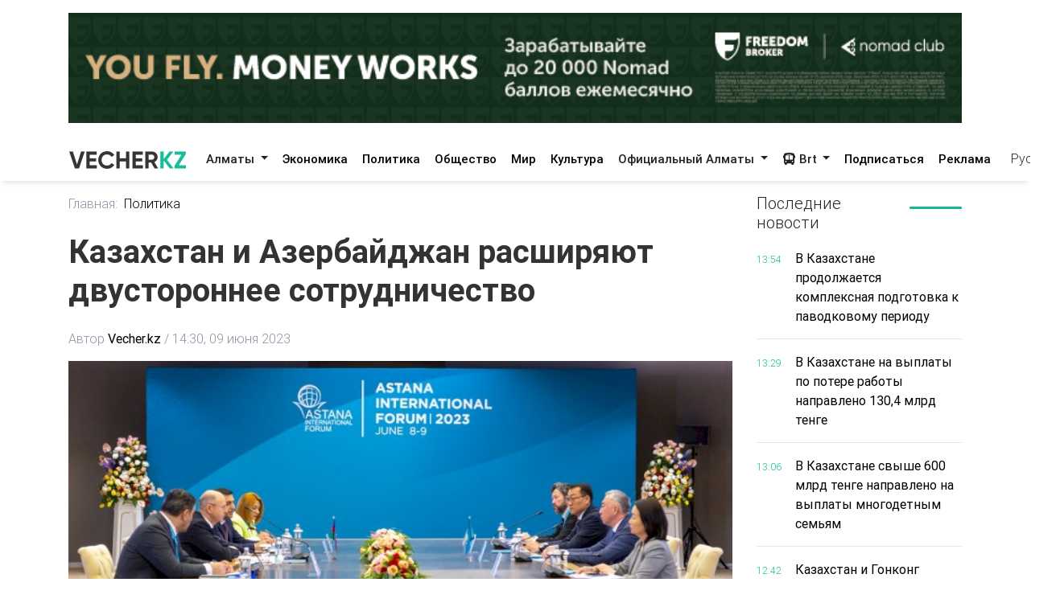

--- FILE ---
content_type: text/html; charset=utf-8
request_url: https://vecher.kz/ru/article/kazahstan-i-azerbaidjan-rasshiriaiut-dvustoronnee-sotrudnichestvo.html
body_size: 66895
content:

<!DOCTYPE html>
<html lang="ru" dir="ltr">
<head>
    <meta charset="utf-8">
    <meta http-equiv="X-UA-Compatible" content="IE=edge">
    <meta name="viewport" content="width=device-width,initial-scale=1">
    <meta name="robots" content="index,follow">
    
    <title>Казахстан и Азербайджан расширяют двустороннее сотрудничество</title>
    <meta name="description" content="На двусторонней встрече в Астане заместитель Премьер-министра – министр торговли и интеграции Серик Жумангарин и министр энергетики Азербайджана Парвиз Шахбазов обсудили вопросы расширения...">
    <meta name="keywords"    content="">
    
    <link rel="canonical" href="https://vecher.kz/ru/article/kazahstan-i-azerbaidjan-rasshiriaiut-dvustoronnee-sotrudnichestvo.html" />
    <link rel="alternate" hreflang="x-default" href="https://vecher.kz/ru/article/kazahstan-i-azerbaidjan-rasshiriaiut-dvustoronnee-sotrudnichestvo.html" />


    <link rel="stylesheet" href="/themes/vecher/css/bootstrap.css">
    <link rel="stylesheet" href="/themes/vecher/css/all.css">
    <link rel="stylesheet" href="/themes/vecher/css/mdb.css">
    <link rel="stylesheet" href="/themes/vecher/css/simplePagination.css">
    <link rel="stylesheet" href="/themes/vecher/css/swiper-bundle.min.css">
    <link rel="stylesheet" href="/themes/vecher/css/style.css?v=o6OANkJdp7AKG7TBD00CLSIvAulaDcFnIn1BInP2IXs">
    <link rel="stylesheet" href="/themes/vecher/css/main.css?v=QVFlIIO8e1fyVgMsM-oBlizYeCP01VIWOqWJyMZ2jNI">
    
    
    <link rel="canonical" href="/ru/article/kazahstan-i-azerbaidjan-rasshiriaiut-dvustoronnee-sotrudnichestvo.html" />
    <script type="application/ld+json">
        {
  "@context": "https://schema.org",
  "@type": "NewsArticle",
  "mainEntityOfPage": {
    "@type": "WebPage",
    "@id": "/ru/article/kazahstan-i-azerbaidjan-rasshiriaiut-dvustoronnee-sotrudnichestvo.html"
  },
  "headline": "Казахстан и Азербайджан расширяют двустороннее сотрудничество",
  "description": "На двусторонней встрече в Астане заместитель Премьер-министра – министр торговли и интеграции Серик Жумангарин и министр энергетики Азербайджана Парвиз Шахбазов обсудили вопросы расширения...",
  "image": [
    "/uploads/images/2023/06/image_750x_648333dcc11c2.jpg"
  ],
  "datePublished": "2023-06-09T14:30:18Z",
  "dateModified": "2024-04-29T11:52:08Z",
  "author": {
    "@type": "Person",
    "name": "Vecher.kz"
  },
  "publisher": {
    "@type": "Organization",
    "name": "Vecher",
    "logo": {
      "@type": "ImageObject",
      "url": "/uploads/images/logo-darkLogo.png"
    }
  },
  "articleSection": "Политика",
  "keywords": "",
  "inLanguage": "kk",
  "isAccessibleForFree": true
}
    </script>

</head>

<body>
<div>
    <div class="container my-3">
        <a href="https://fbroker.kz/ru?utm_source=vecher.kz&amp;utm_medium=banner&amp;utm_campaign=PR_2025" target="_blank" class="d-block my-3 advertise-link"
           data-language="ru" data-id="15">
            <img src="/uploads/images/20251230214312000.png" alt="Freedom" class="w-100">
        </a>
</div>
<header class="container-fulid vecher-fulid position-sticky nav-top">
    <nav class="navbar navbar-expand-lg navbar-light bg-light vecher-nav container nav-holder">
        <a class="navbar-brand vecher-icon d-md-none d-lg-block" href="/ru">
            <img src="/uploads/images/logo-darkLogo.png?t=93164" alt="Vecher.kz - Вечерний Алматы">
        </a>

        <div class="d-flex align-items-center">
            <div class="nav-item dropdown site-lang d-md-none">
                <a class="nav-link dropdown-toggle text-dark" href="javascript:void(0)" role="button" data-toggle="dropdown" aria-haspopup="true" aria-expanded="true">
                    Рус
                </a>
                <div class="dropdown-menu">
                    <a class="dropdown-item active" href="javascript:void(0);">
                        <span rel="qar-static-text">Русский</span>
                    </a>
                    <a class="dropdown-item" href="https://aqshamnews.kz" target="_blank">
                        <span rel="qar-static-text">Қазақша</span>
                    </a>
                </div>
            </div>

            <a class="d-block d-md-none text-dark ml-4" href="/ru/Modal/Menu" id="vecher-modal-btn" rel="custom-modal">
                <i class="fa-solid fa-bars"></i>
            </a>
        </div>

        <div class="collapse navbar-collapse d-md-block" id="navbarSupportedContent">

            <ul class="navbar-nav mx-auto nav-underline nav-tabs m-0">
                    <li class="nav-item dropdown">
                            <a class="nav-link dropdown-toggle header-text-font text-dark" type="button" data-toggle="dropdown"
                               aria-haspopup="true" aria-expanded="false">
                                Алматы
                            </a>
                            <div class="dropdown-menu">
                                <a class="dropdown-item " href="/ru/category/almaty.html">
                                    Все
                                </a>

                                    <a class="dropdown-item " href="/ru/category/vakansii.html">
                                        Вакансии
                                    </a>
                                    <a class="dropdown-item " href="/ru/category/proisshestviia.html">
                                        Происшествия
                                    </a>
                                    <a class="dropdown-item " href="/ru/category/politika.html">
                                        Политика
                                    </a>
                                    <a class="dropdown-item " href="/ru/category/obshestvo.html">
                                        Общество
                                    </a>
                                    <a class="dropdown-item " href="/ru/category/mir.html">
                                        Мир
                                    </a>
                                    <a class="dropdown-item " href="/ru/category/nauka.html">
                                        Наука
                                    </a>
                                    <a class="dropdown-item " href="/ru/category/sport.html">
                                        Спорт
                                    </a>
                                    <a class="dropdown-item " href="/ru/category/medisina.html">
                                        Медицина
                                    </a>
                                    <a class="dropdown-item " href="/ru/category/jizn.html">
                                        Жизнь
                                    </a>
                                    <a class="dropdown-item " href="/ru/category/sovety.html">
                                        Советы
                                    </a>
                            </div>
                    </li>
                    <li class="nav-item dropdown">
                            <a href="/ru/category/ekonomika.html" class="nav-link header-text-font ">
                                Экономика
                            </a>
                    </li>
                    <li class="nav-item dropdown">
                            <a href="/ru/category/politika.html" class="nav-link header-text-font ">
                                Политика
                            </a>
                    </li>
                    <li class="nav-item dropdown">
                            <a href="/ru/category/obshestvo.html" class="nav-link header-text-font ">
                                Общество
                            </a>
                    </li>
                    <li class="nav-item dropdown">
                            <a href="/ru/category/mir.html" class="nav-link header-text-font ">
                                Мир
                            </a>
                    </li>
                    <li class="nav-item dropdown">
                            <a href="/ru/category/kultura.html" class="nav-link header-text-font ">
                                Культура
                            </a>
                    </li>
                    <li class="nav-item dropdown">
                            <a class="nav-link dropdown-toggle header-text-font text-dark" type="button" data-toggle="dropdown"
                               aria-haspopup="true" aria-expanded="false">
                                Официальный Алматы
                            </a>
                            <div class="dropdown-menu">
                                <a class="dropdown-item " href="/ru/category/ofisialnyi-almaty.html">
                                    Все
                                </a>

                                    <a class="dropdown-item " href="/ru/category/soobshenie.html">
                                        Сообщение
                                    </a>
                                    <a class="dropdown-item " href="/ru/category/resheniia.html">
                                        Решения
                                    </a>
                                    <a class="dropdown-item " href="/ru/category/prava-i-obiazannosti.html">
                                        Права и обязанности
                                    </a>
                                    <a class="dropdown-item " href="/ru/category/vlast.html">
                                        Власть
                                    </a>
                                    <a class="dropdown-item " href="/ru/category/eto-nujno-znat.html">
                                        Это нужно знать
                                    </a>
                            </div>
                    </li>
                <li class="nav-item dropdown">
                    <a class="nav-link dropdown-toggle header-text-font text-dark" type="button" data-toggle="dropdown"
                       aria-haspopup="true" aria-expanded="false">
                        <i class="fa-solid fa-bus"></i>
                        Brt
                    </a>
                    <div class="dropdown-menu">
                        <a class="dropdown-item " href="/ru/brt?t=1">Райымбек</a>
                        <a class="dropdown-item " href="/ru/brt?t=2">Желтоқсан</a>
                    </div>
                </li>
            </ul>

            <div class="vecher-hr-2 d-md-none d-lg-block vecher-nav-plnchet"></div>

            <ul class="navbar-nav nav-underline nav-tabs column-gap-0">
                <li class="nav-item dropdown">
                    <a href="/ru/ac/subscription.html" class="nav-link header-text-font ">
                        Подписаться
                    </a>
                </li>
                <li class="nav-item dropdown">
                    <a href="/ru/ac/advertiseconnect.html" class="nav-link header-text-font ">
                        Реклама
                    </a>
                </li>
            </ul>

            <div class="vecher-hr-2 d-md-none d-lg-block vecher-nav-plnchet"></div>




            <div class="nav-item dropdown site-lang d-none d-md-block">
                <a class="nav-link dropdown-toggle text-dark" href="javascript:void(0)" role="button" data-toggle="dropdown" aria-haspopup="true" aria-expanded="true">
                    Рус
                </a>
                <div class="dropdown-menu">
                    <a class="dropdown-item active" href="javascript:void(0);">
                        <span rel="qar-static-text">Русский</span>
                    </a>
                    <a class="dropdown-item" href="https://aqshamnews.kz" target="_blank">
                        <span rel="qar-static-text">Қазақша</span>
                    </a>
                </div>
            </div>
        </div>
    </nav>
</header>


    


<main class="vecher-kz">
    <div class="container mt-3">
        <div class="row fulltext">
            <div class="col-12 col-lg-9">
                <ul class="fulltext-nav-tab pl-0">
                    <li class="tab-hr">
                        <a href="/ru" class=" d-block pr-2">Главная:</a>
                    </li>

                    <li>
                        <a href="/ru/category/politika.html" class="d-block active">Политика</a>
                    </li>
                </ul>
                <h1 class="fulltext-h1 my-lg-4 vercher-max-title">
                    Казахстан и Азербайджан расширяют двустороннее сотрудничество
                </h1>
                <!-- nav li -->
                <ul class="fulltext-nav-tab fulltext-nav-bread pl-0 d-flex flex-wrap">
                    <li class="tab-hr">
                        <span class="d-flex">
                            Автор
                            <a href="/ru/author/Vecher.kz.html"
                               class=" d-block fulltext-nav-bread-a pl-1">
                                Vecher.kz
                            </a>
                            <span class="px-1">/</span>
                        </span>
                    </li>
                    <li class="">
                        <span class="d-block fulltext-nav-bread-a">
                            14:30, 09 июня 2023
                        </span>
                    </li>

                </ul>

                <img src="/uploads/images/2023/06/image_750x_648333dcc11c2.jpg" class="fulltext-img" alt="Казахстан и Азербайджан расширяют двустороннее сотрудничество">

                    <span class="img-copyright">Источник фото: Primeminister.kz</span>

                <div class="article-content">
                    <div class="news__content xl-mt-20 xl-mb-20">
                        <p><strong>На двусторонней встрече в Астане заместитель Премьер-министра &ndash; министр торговли и интеграции Серик Жумангарин и министр энергетики Азербайджана Парвиз Шахбазов обсудили вопросы расширения взаимного экспортно-импортного сотрудничества, сообщает Vecher.kz</strong>.</p><br/><p>По данным <a href="https://primeminister.kz/ru/news/ministry-kazakhstana-i-azerbaydzhana-proveli-peregovory-na-polyakh-mezhdunarodnogo-foruma-astana-24401" target="_blank" rel="noopener">пресс-службы</a> правительства, по оценкам участников переговоров, между Казахстаном и Азербайджаном отмечаются высокие темпы роста товарооборота. По итогам 2022 года объем взаимной торговли между странами вырос на 39% и достиг $461,9 млн. Положительная динамика сохраняется и в этом году. За четыре месяца 2023 года товарооборот увеличился на 37,4% и составил $183,8 млн.</p><br/><p><a href="https://vecher.kz/uploads/images/2023/06/image_750x_64833402a862f.jpg" target="_blank" rel="noopener"><img src="https://vecher.kz/uploads/images/2023/06/image_750x_64833402a862f.jpg" width="100%" /></a></p><br/><p>По информации Серика Жумангарина, сегодня Казахстан продолжает работу по продвижению на рынок Азербайджана 110 видов обработанных товаров на сумму свыше $304 млн. Выходу казахстанских производителей за рубеж помогают торгово-экономические миссии под эгидой Министерства торговли и интеграции РК и АО &laquo;QazTrade&raquo;. Так, в результате деловой поездки в апреле этого года в Баку были заключены экспортные контракты на общую сумму $55 млн. В продолжение достигнутых договоренностей стороны обсуждают поставку семи казахстанских локомотивов в Азербайджан с применением финансово-страховых инструментов АО &laquo;ЭСК &laquo;KazakhExport&raquo;.</p><br/><blockquote><br/><p>&laquo;Мы возместим транспортные расходы на доставку казахстанского груза до Азербайджана. Готовы со своей стороны в рамках продвижения экспорта помочь казахстанскому производителю, импортерам заключить эту сделку на взаимовыгодных условиях&raquo;, &ndash; сообщил Жумангарин.</p><br/></blockquote><br/><p>В свою очередь Казахстан заинтересован в поставках плодоовощной продукции из Азербайджана в западные регионы нашей страны. Для этого азербайджанский бизнес может использовать мощности Центра производства и логистики &laquo;Азерсун&raquo; на территории Специальной экономической зоны &laquo;Морпорт Актау&raquo;.</p><br/><p>В ходе переговоров стороны также затронули вопросы увеличения экспорта казахстанской нефти по трубопроводу Баку &ndash; Тбилиси &ndash; Джейхан и установления стабильных сквозных тарифов для грузоперевозчиков по Транскаспийскому коридору.</p><br/><p><a href="https://vecher.kz/uploads/images/2023/06/image_750x_6483343c995f8.jpg" target="_blank" rel="noopener"><img src="https://vecher.kz/uploads/images/2023/06/image_750x_6483343c995f8.jpg" width="100%" /></a></p><br/><p>Как отметил министр энергетики Азербайджана Парвиз Шахбазов, Казахстан и Азербайджан успешно сотрудничают и реализуют обоюдные договоренности в области энергетики.</p><br/><blockquote><br/><p>&laquo;Ежемесячно из Казахстана в Азербайджан поступает порядка 12-14 танкеров с сырой нефтью. До конца года мы ожидаем выполнение договоренностей по поставке сырой нефти на уровне 1 млн 150 тыс. тонн. В этой отрасли есть огромный потенциал, который необходимо использовать&raquo;, &ndash; заключил Парвиз Шахбазов.</p><br/></blockquote><br/><p><a href="https://t.me/vecher_kz" target="_blank" rel="noopener"><strong>Хочешь получать главные новости на свой телефон? Подпишись на наш Telegram-канал!</strong></a></p>
                    </div>
                </div>

                <div class="row share">
                    <div class="col-12">
                        <div class="social-icons d-flex">
                            <a href="whatsapp://send?text=Казахстан и Азербайджан расширяют двустороннее сотрудничество https://vecher.kzru/article/kazahstan-i-azerbaidjan-rasshiriaiut-dvustoronnee-sotrudnichestvo.html" target="_blank"
                               class="btn-floating waves-effect waves-light mx-0">
                                <i class="fa-brands fa-whatsapp"></i>
                            </a>
                            <a href="https://facebook.com/share.php?u=https://vecher.kzru/article/kazahstan-i-azerbaidjan-rasshiriaiut-dvustoronnee-sotrudnichestvo.html" target="_blank"
                               class="btn-floating waves-effect waves-light mx-0">
                                <i class="fa-brands fa-facebook-f"></i>
                            </a>
                            <a href="https://twitter.com/intent/tweet?text=Казахстан и Азербайджан расширяют двустороннее сотрудничество&url=https://vecher.kzru/article/kazahstan-i-azerbaidjan-rasshiriaiut-dvustoronnee-sotrudnichestvo.html" target="_blank"
                               class="btn-floating waves-effect waves-light mx-0">
                                <i class="fa-brands fa-twitter"></i>
                            </a>
                            <a href="https://vk.com/share.php?url=https://vecher.kzru/article/kazahstan-i-azerbaidjan-rasshiriaiut-dvustoronnee-sotrudnichestvo.html&title=Казахстан и Азербайджан расширяют двустороннее сотрудничество" target="_blank"
                               class="btn-floating waves-effect waves-light mx-0">
                                <i class="fa-brands fa-vk"></i>
                            </a>
                            <a href="https://telegram.me/share/url?url=https://vecher.kzru/article/kazahstan-i-azerbaidjan-rasshiriaiut-dvustoronnee-sotrudnichestvo.html&text=Казахстан и Азербайджан расширяют двустороннее сотрудничество" target="_blank"
                               class="btn-floating waves-effect waves-light mx-0">
                                <i class="fa-brands fa-telegram"></i>
                            </a>
                        </div>
                    </div>
                </div>

                <div class="tag d-flex flex-wrap mt-3">
                </div>

                <div class="rating-part">
                    <h5 class="reaction-title">Ваша реакция?</h5>
                    <div class="reaction mt-2" data-id="40681" data-rating="satisfied">
                        <div class="reaction-icon">
                            <i class="fa-light fa-heart"></i>
                        </div>
                        <div class="reaction-name">Нравится</div>
                        <div class="reaction-count">0</div>
                    </div>

                    <div class="reaction mt-2" data-id="40681" data-rating="dissatisfied">
                        <div class="reaction-icon">
                            <i class="fa-light fa-face-frown"></i>
                        </div>
                        <div class="reaction-name">Не нравится</div>
                        <div class="reaction-count">0</div>
                    </div>

                    <div class="reaction mt-2" data-id="40681" data-rating="funny">
                        <div class="reaction-icon">
                            <i class="fa-light fa-face-laugh-squint"></i>
                        </div>
                        <div class="reaction-name">Смешно</div>
                        <div class="reaction-count">0</div>
                    </div>

                    <div class="reaction mt-2" data-id="40681" data-rating="outrageous">
                        <div class="reaction-icon">
                            <i class="fa-light fa-face-angry"></i>
                        </div>
                        <div class="reaction-name">Возмутительно</div>
                        <div class="reaction-count">0</div>
                    </div>

                    <div class="article-reaction-span d-none">
                        <span>Спасибо за Ваше мнение</span>
                    </div>
                </div>

                <div class="next-article my-lg-3 my-2">
                        <a href="/ru/article/voennoslujashie-ministerstva-oborony-zadeistvovany-v-tushenii-pojara-v-abaiskoi-oblasti.html" class="next-article-a ">
                            <i class="fa-solid fa-right fa-rotate-180 fa-xl px-1"></i> Предыдущая статья
                        </a>

                        <a href="/ru/article/v-almaty-proshla-vstrecha-ministrov-stran-uchastnis-tiurksoi.html" class="next-article-a ">
                            Следующая статья <i class="fa-solid fa-right fa-xl px-1"></i>
                        </a>
                </div>

                <div class="point-img">
                </div>


                <div class="row">
                    <div class="partner-news p-3">
                        <div data-smi-widget-id="99"></div>
                        <script>function smi24Loaded() { Smi24.init('[data-smi-widget-id="99"]') }</script>
                        <script src="https://smi24.kz/js/widget.js?id=fdb0e400d140823a31fb" async
                                onload="smi24Loaded()"></script>
                        <script></script>
                    </div>
                </div>
            </div>
            <div class="col-12 col-lg-3 fulltext-left-card ">
                <div class="last-news position-sticky right-bar ">
                    
<div class="row mb-1 mb-lg-3 mb-md-2">
    <div class="col-6 col-md-4 col-lg-8">
        <h5 class="lastest-news-title mb-0">
            Последние новости
        </h5>
    </div>
    <div class="col-6 col-md-8 col-lg-4">
        <hr class="vecher-welcome-hr">
    </div>

</div>
<div class="row vecher-news vecher-news-scrol">
            <div class="col-2">
                <span class="vecher-news-time">13:54</span>
            </div>
            <div class="col-10">
                <a href="/ru/article/v-kazahstane-prodoljaetsia-kompleksnaia-podgotovka-k-pavodkovomu-periodu.html"
                   class="vecher-news-text vecher-max-title vecher-a-hover">
                    В Казахстане продолжается комплексная подготовка к паводковому периоду
                </a>
            </div>
            <div class="col-12">
                <hr class="vecher-news-hr">
            </div>
            <div class="col-2">
                <span class="vecher-news-time">13:29</span>
            </div>
            <div class="col-10">
                <a href="/ru/article/v-kazahstane-na-vyplaty-po-potere-raboty-napravleno-1304-mlrd-tenge.html"
                   class="vecher-news-text vecher-max-title vecher-a-hover">
                    В Казахстане на выплаты по потере работы направлено 130,4 млрд тенге
                </a>
            </div>
            <div class="col-12">
                <hr class="vecher-news-hr">
            </div>
            <div class="col-2">
                <span class="vecher-news-time">13:06</span>
            </div>
            <div class="col-10">
                <a href="/ru/article/v-kazahstane-svyshe-600-mlrd-tenge-napravleno-na-vyplaty-mnogodetnym-semiam.html"
                   class="vecher-news-text vecher-max-title vecher-a-hover">
                    В Казахстане свыше 600 млрд тенге направлено на выплаты многодетным семьям
                </a>
            </div>
            <div class="col-12">
                <hr class="vecher-news-hr">
            </div>
            <div class="col-2">
                <span class="vecher-news-time">12:42</span>
            </div>
            <div class="col-10">
                <a href="/ru/article/kazahstan-i-gonkong-ukrepliaiut-sotrudnichestvo-v-ramkah-inisiativy-odin-poias-odin-put.html"
                   class="vecher-news-text vecher-max-title vecher-a-hover">
                    Казахстан и Гонконг укрепляют сотрудничество в рамках инициативы «Один пояс, один путь»
                </a>
            </div>
            <div class="col-12">
                <hr class="vecher-news-hr">
            </div>
            <div class="col-2">
                <span class="vecher-news-time">12:17</span>
            </div>
            <div class="col-10">
                <a href="/ru/article/stadion-shahter-v-karagande-gotoviat-k-trebovaniiam-uefa.html"
                   class="vecher-news-text vecher-max-title vecher-a-hover">
                    Стадион «Шахтер» в Караганде готовят к требованиям UEFA
                </a>
            </div>
            <div class="col-12">
                <hr class="vecher-news-hr">
            </div>
            <div class="col-2">
                <span class="vecher-news-time">11:53</span>
            </div>
            <div class="col-10">
                <a href="/ru/article/v-kazahstane-uchastilis-sluchai-internet-moshennichestva-s-predoplatoi.html"
                   class="vecher-news-text vecher-max-title vecher-a-hover">
                    В Казахстане участились случаи интернет-мошенничества с предоплатой
                </a>
            </div>
            <div class="col-12">
                <hr class="vecher-news-hr">
            </div>
            <div class="col-2">
                <span class="vecher-news-time">11:29</span>
            </div>
            <div class="col-10">
                <a href="/ru/article/v-kazahstane-sovershenstvuiut-zakonodatelstvo-v-sfere-sredstv-massovoi-informasii.html"
                   class="vecher-news-text vecher-max-title vecher-a-hover">
                    В Казахстане совершенствуют законодательство в сфере средств массовой информации
                </a>
            </div>
            <div class="col-12">
                <hr class="vecher-news-hr">
            </div>
            <div class="col-2">
                <span class="vecher-news-time">11:03</span>
            </div>
            <div class="col-10">
                <a href="/ru/article/v-kazahstane-peresmotriat-mehanizmy-finansirovaniia-chastnyh-medisinskih-i-obrazovatelnyh-organizasii.html"
                   class="vecher-news-text vecher-max-title vecher-a-hover">
                    В Казахстане пересмотрят механизмы финансирования частных медицинских и образовательных организаций
                </a>
            </div>
            <div class="col-12">
                <hr class="vecher-news-hr">
            </div>
            <div class="col-2">
                <span class="vecher-news-time">10:38</span>
            </div>
            <div class="col-10">
                <a href="/ru/article/prezident-kazahstana-otpravitsia-s-rabochei-poezdkoi-v-davos-22-ianvaria.html"
                   class="vecher-news-text vecher-max-title vecher-a-hover">
                    Президент Казахстана отправится с рабочей поездкой в Давос 22 января
                </a>
            </div>
            <div class="col-12">
                <hr class="vecher-news-hr">
            </div>
            <div class="col-2">
                <span class="vecher-news-time">10:15</span>
            </div>
            <div class="col-10">
                <a href="/ru/article/premer-ministr-zaiavil-o-prodoljenii-politicheskih-reform-po-inisiative-prezidenta.html"
                   class="vecher-news-text vecher-max-title vecher-a-hover">
                    Премьер-министр заявил о продолжении политических реформ по инициативе Президента
                </a>
            </div>
            <div class="col-12">
                <hr class="vecher-news-hr">
            </div>
            <div class="col-2">
                <span class="vecher-news-time">09:45</span>
            </div>
            <div class="col-10">
                <a href="/ru/article/darhan-satybaldy-oznakomilsia-s-hodom-modernizasii-medisinskih-uchrejdenii-almaty.html"
                   class="vecher-news-text vecher-max-title vecher-a-hover">
                    Дархан Сатыбалды ознакомился с ходом модернизации медицинских учреждений Алматы
                </a>
            </div>
            <div class="col-12">
                <hr class="vecher-news-hr">
            </div>
            <div class="col-2">
                <span class="vecher-news-time">09:26</span>
            </div>
            <div class="col-10">
                <a href="/ru/article/bolee-5-tonn-muki-ejednevno-proizvodiat-v-kolonii-astany.html"
                   class="vecher-news-text vecher-max-title vecher-a-hover">
                    Более 5 тонн муки ежедневно производят в колонии Астаны
                </a>
            </div>
            <div class="col-12">
                <hr class="vecher-news-hr">
            </div>
            <div class="col-2">
                <span class="vecher-news-time">09:04</span>
            </div>
            <div class="col-10">
                <a href="/ru/article/dokumentalnyi-film-qarlygash-priniat-v-arhivnyi-fond.html"
                   class="vecher-news-text vecher-max-title vecher-a-hover">
                    Документальный фильм «Қарлығаш» принят в архивный фонд
                </a>
            </div>
            <div class="col-12">
                <hr class="vecher-news-hr">
            </div>
            <div class="col-2">
                <span class="vecher-news-time">22:03</span>
            </div>
            <div class="col-10">
                <a href="/ru/article/almatinskie-shkolniki-vstretilis-s-geroem-nasionalnoi-gvardii.html"
                   class="vecher-news-text vecher-max-title vecher-a-hover">
                    Алматинские школьники встретились с героем Национальной гвардии&#xA0;
                </a>
            </div>
            <div class="col-12">
                <hr class="vecher-news-hr">
            </div>
            <div class="col-2">
                <span class="vecher-news-time">19:42</span>
            </div>
            <div class="col-10">
                <a href="/ru/article/vystuplenie-glavy-gosudarstva-kasym-jomarta-tokaeva-na-v-zasedanii-nasionalnogo-kurultaia.html"
                   class="vecher-news-text vecher-max-title vecher-a-hover">
                    Выступление Главы государства Касым-Жомарта Токаева на V заседании Национального курултая
                </a>
            </div>
            <div class="col-12">
                <hr class="vecher-news-hr">
            </div>
            <div class="col-2">
                <span class="vecher-news-time">18:25</span>
            </div>
            <div class="col-10">
                <a href="/ru/article/tokaev-zatronul-temu-aralskogo-moria.html"
                   class="vecher-news-text vecher-max-title vecher-a-hover">
                    Токаев затронул тему Аральского моря
                </a>
            </div>
            <div class="col-12">
                <hr class="vecher-news-hr">
            </div>
            <div class="col-2">
                <span class="vecher-news-time">18:00</span>
            </div>
            <div class="col-10">
                <a href="/ru/article/brak-eto-soiuz-mujchiny-i-jenshiny-tokaev-vyskazalsia-o-tradisionnyh-sennostiah.html"
                   class="vecher-news-text vecher-max-title vecher-a-hover">
                    “Брак – это союз мужчины и женщины”. Токаев высказался о традиционных ценностях
                </a>
            </div>
            <div class="col-12">
                <hr class="vecher-news-hr">
            </div>
            <div class="col-2">
                <span class="vecher-news-time">17:39</span>
            </div>
            <div class="col-10">
                <a href="/ru/article/chempionat-zko-po-togyzqumalaq-sostoialsia-v-uralske.html"
                   class="vecher-news-text vecher-max-title vecher-a-hover">
                    Чемпионат ЗКО по тоғызқұмалақ состоялся в Уральске
                </a>
            </div>
            <div class="col-12">
                <hr class="vecher-news-hr">
            </div>
            <div class="col-2">
                <span class="vecher-news-time">17:15</span>
            </div>
            <div class="col-10">
                <a href="/ru/article/populiarnoe-iujnokoreiskoe-teleshou-sniali-v-almaty.html"
                   class="vecher-news-text vecher-max-title vecher-a-hover">
                    Популярное южнокорейское телешоу сняли в Алматы
                </a>
            </div>
            <div class="col-12">
                <hr class="vecher-news-hr">
            </div>
            <div class="col-2">
                <span class="vecher-news-time">16:52</span>
            </div>
            <div class="col-10">
                <a href="/ru/article/nesanksionirovannye-svalki-likvidirovany-v-oblasti-abai.html"
                   class="vecher-news-text vecher-max-title vecher-a-hover">
                    Несанкционированные свалки ликвидированы в области Абай  
                </a>
            </div>
            <div class="col-12">
                <hr class="vecher-news-hr">
            </div>
            <div class="col-2">
                <span class="vecher-news-time">16:35</span>
            </div>
            <div class="col-10">
                <a href="/ru/article/v-oblasti-abai-budet-realizovan-proekt-po-vnedreniiu-vodosberegaiushih-tehnologii.html"
                   class="vecher-news-text vecher-max-title vecher-a-hover">
                    В области Абай будет реализован проект по внедрению водосберегающих технологий
                </a>
            </div>
            <div class="col-12">
                <hr class="vecher-news-hr">
            </div>
            <div class="col-2">
                <span class="vecher-news-time">16:09</span>
            </div>
            <div class="col-10">
                <a href="/ru/article/prezident-predlojil-nazvat-novyi-parlament-kurultaem.html"
                   class="vecher-news-text vecher-max-title vecher-a-hover">
                    Президент предложил назвать новый Парламент Курултаем
                </a>
            </div>
            <div class="col-12">
                <hr class="vecher-news-hr">
            </div>
            <div class="col-2">
                <span class="vecher-news-time">15:56</span>
            </div>
            <div class="col-10">
                <a href="/ru/article/krupnyi-nezakonnyi-obekt-v-almaty-snosiat-po-resheniiu-suda.html"
                   class="vecher-news-text vecher-max-title vecher-a-hover">
                    Крупный незаконный объект в Алматы сносят по решению суда
                </a>
            </div>
            <div class="col-12">
                <hr class="vecher-news-hr">
            </div>
            <div class="col-2">
                <span class="vecher-news-time">15:24</span>
            </div>
            <div class="col-10">
                <a href="/ru/article/tokaev-predlojil-vvesti-doljnost-vise-prezidenta.html"
                   class="vecher-news-text vecher-max-title vecher-a-hover">
                    Токаев предложил ввести должность вице-президента
                </a>
            </div>
            <div class="col-12">
                <hr class="vecher-news-hr">
            </div>
            <div class="col-2">
                <span class="vecher-news-time">15:08</span>
            </div>
            <div class="col-10">
                <a href="/ru/article/rabochaia-gruppa-poluchila-bolee-500-predlojenii-po-parlamentskoi-reforme-tokaev.html"
                   class="vecher-news-text vecher-max-title vecher-a-hover">
                    Рабочая группа получила более 500 предложений по парламентской реформе – Токаев
                </a>
            </div>
            <div class="col-12">
                <hr class="vecher-news-hr">
            </div>
</div>


                </div>

            </div>
        </div>
    </div>
</main>



</div>

<footer class="vecher-kz mt-3 mt-md-4 mt-lg-5">
    <div class="container-fulid footer-fulid">
        <div class="container mb-0">
            <div class="row vecher-footer">
                <div class="col-12 d-none d-md-block mb-3 mt-md-4 mt-lg-5 w-100">
                    <form action="/ru/article/list" class="vecher-form-search" method="GET">
                        <input type="text" class="w-100 vecher-input-search"
                            placeholder="Ничего не нашли? Поищите здесь" name="keyword">
                        <button class="vecher-search-btn">Поиск</button>
                    </form>
                </div>
                <div class="col-4 d-none d-lg-block py-3">
                    <img src="/uploads/images/logo-darkLogo.png?t=93164">
                </div>
                <div class="col-12 col-lg-4 col-md-6 d-flex justify-content-between py-3">
                        <a class="vecher-footer-brands facebook" href="https://www.facebook.com/vecher.official" target="_blank">
                            <i class="fa-brands fa-facebook-f fa-xl"></i>
                        </a>

                        <a class="vecher-footer-brands instagram" href="https://www.instagram.com/vecher.official/" target="_blank">
                            <i class="fa-brands fa-instagram fa-xl"></i>
                        </a>

                        <a class="vecher-footer-brands twitter" href="https://twitter.com/vecher_kz" target="_blank">
                            <i class="fa-brands fa-twitter fa-xl"></i>
                        </a>

                        <a class="vecher-footer-brands youtube" href="https://www.youtube.com/channel/UC02TxG1AeAfAg2Qb8o5fWIQ" target="_blank">
                            <i class="fa-brands fa-youtube fa-xl"></i>
                        </a>

                        <a class="vecher-footer-brands telegram" href="https://t.me/vecher_kz" target="_blank">
                            <i class="fa-solid fa-paper-plane fa-xl"></i>
                        </a>


                    <div class="vecher-footer-brands rss">
                        <a href="/ru/xml/rss.xml" target="_blank">
                            <i class="fa-solid fa-rss fa-xl text-white"></i>
                        </a>
                    </div>
                </div>
                <div class="col-12">
                    <hr class="vecher-footer-hr">
                </div>
                <div class="col-12">
                    <div class="row">
                        <div class="col-md-4 col-12">
                            <a href="tel:&#x2B;7(727)2930803" class="d-block vecher-footer-contact vecher-a-hover">
                                &#x2B;7(727)2930803
                            </a>
                            <a href="/ru/ac/aboutus.html"
                                class="vecher-footer-name vecher-a-hover d-block">О нас</a>
                        </div>
                            <div class="col-md-4 col-12 vecher-emal-md-center">
                                <div class="text-left">
                                    <a href="mailto:alatauaqparat@gmail.com"
                                        class="d-block vecher-footer-contact vecher-a-hover">
                                        alatauaqparat@gmail.com
                                    </a>
                                    <span class="vecher-footer-name text-left">Для сотрудничества</span>
                                </div>
                            </div>
                        <div class="col-md-4 col-12 vecher-emal-md-end">
                            <div class="text-left">
                                <a href="mailto:alatauaqparat@gmail.com"
                                    class="d-block vecher-footer-contact vecher-a-hover">
                                    alatauaqparat@gmail.com
                                </a>
                                <span class="vecher-footer-name">Для обращений</span>
                            </div>
                        </div>
                    </div>
                </div>
                <div class="col-12">
                    <hr class="vecher-footer-hr">
                </div>
                <div class="col-12">
                    <div class="row">
                            <div class="col-md-4 col-lg-2 col-6 mx-auto mb-4">
                                <h6 class="spacing font-weight-bold vecher-footer-contact">
                                    <strong>Алматы</strong>
                                </h6>
                                    <p>
                                        <a href="/ru/category/vakansii.html"
                                            class="vecher-footer-name vecher-a-hover">Вакансии</a>
                                    </p>
                                    <p>
                                        <a href="/ru/category/proisshestviia.html"
                                            class="vecher-footer-name vecher-a-hover">Происшествия</a>
                                    </p>
                                    <p>
                                        <a href="/ru/category/politika.html"
                                            class="vecher-footer-name vecher-a-hover">Политика</a>
                                    </p>
                                    <p>
                                        <a href="/ru/category/obshestvo.html"
                                            class="vecher-footer-name vecher-a-hover">Общество</a>
                                    </p>
                                    <p>
                                        <a href="/ru/category/mir.html"
                                            class="vecher-footer-name vecher-a-hover">Мир</a>
                                    </p>
                                    <p>
                                        <a href="/ru/category/nauka.html"
                                            class="vecher-footer-name vecher-a-hover">Наука</a>
                                    </p>
                                    <p>
                                        <a href="/ru/category/sport.html"
                                            class="vecher-footer-name vecher-a-hover">Спорт</a>
                                    </p>
                                    <p>
                                        <a href="/ru/category/medisina.html"
                                            class="vecher-footer-name vecher-a-hover">Медицина</a>
                                    </p>
                                    <p>
                                        <a href="/ru/category/jizn.html"
                                            class="vecher-footer-name vecher-a-hover">Жизнь</a>
                                    </p>
                                    <p>
                                        <a href="/ru/category/sovety.html"
                                            class="vecher-footer-name vecher-a-hover">Советы</a>
                                    </p>
                            </div>
                            <div class="col-md-4 col-lg-2 col-6 mx-auto mb-4">
                                <h6 class="spacing font-weight-bold vecher-footer-contact">
                                    <strong>Районы аким</strong>
                                </h6>
                                    <p>
                                        <a href="/ru/category/alatauskii-raion.html"
                                            class="vecher-footer-name vecher-a-hover">Алатауский район</a>
                                    </p>
                                    <p>
                                        <a href="/ru/category/almalinskii-raion.html"
                                            class="vecher-footer-name vecher-a-hover">Алмалинский район</a>
                                    </p>
                                    <p>
                                        <a href="/ru/category/auezovskii-raion.html"
                                            class="vecher-footer-name vecher-a-hover">Ауэзовский район</a>
                                    </p>
                                    <p>
                                        <a href="/ru/category/bostandykskii-raion.html"
                                            class="vecher-footer-name vecher-a-hover">Бостандыкский район</a>
                                    </p>
                                    <p>
                                        <a href="/ru/category/turksibskii-raion.html"
                                            class="vecher-footer-name vecher-a-hover">Турксибский район</a>
                                    </p>
                                    <p>
                                        <a href="/ru/category/nauryzbaiskii-raion.html"
                                            class="vecher-footer-name vecher-a-hover">Наурызбайский район </a>
                                    </p>
                                    <p>
                                        <a href="/ru/category/medeuskii-raion.html"
                                            class="vecher-footer-name vecher-a-hover">Медеуский район</a>
                                    </p>
                                    <p>
                                        <a href="/ru/category/jetysuskii-raion.html"
                                            class="vecher-footer-name vecher-a-hover">Жетысуский район </a>
                                    </p>
                            </div>
                            <div class="col-md-4 col-lg-2 col-6 mx-auto mb-4">
                                <h6 class="spacing font-weight-bold vecher-footer-contact">
                                    <strong>VecherTV</strong>
                                </h6>
                                    <p>
                                        <a href="/ru/category/testy.html"
                                            class="vecher-footer-name vecher-a-hover">Тесты</a>
                                    </p>
                                    <p>
                                        <a href="/ru/category/dobroe-utro-almaty.html"
                                            class="vecher-footer-name vecher-a-hover">Доброе утро, Алматы!</a>
                                    </p>
                                    <p>
                                        <a href="/ru/category/infografika.html"
                                            class="vecher-footer-name vecher-a-hover">Инфографика</a>
                                    </p>
                                    <p>
                                        <a href="/ru/category/mobilnyi-reporter.html"
                                            class="vecher-footer-name vecher-a-hover">Мобильный репортер</a>
                                    </p>
                                    <p>
                                        <a href="/ru/category/audio.html"
                                            class="vecher-footer-name vecher-a-hover">Аудио</a>
                                    </p>
                                    <p>
                                        <a href="/ru/category/oprosy.html"
                                            class="vecher-footer-name vecher-a-hover">Опросы</a>
                                    </p>
                                    <p>
                                        <a href="/ru/category/video.html"
                                            class="vecher-footer-name vecher-a-hover">Видео</a>
                                    </p>
                            </div>
                            <div class="col-md-4 col-lg-2 col-6 mx-auto mb-4">
                                <h6 class="spacing font-weight-bold vecher-footer-contact">
                                    <strong>Культурный Алматы</strong>
                                </h6>
                                    <p>
                                        <a href="/ru/category/kino-i-teatr.html"
                                            class="vecher-footer-name vecher-a-hover">Кино и Театр</a>
                                    </p>
                                    <p>
                                        <a href="/ru/category/persony.html"
                                            class="vecher-footer-name vecher-a-hover">Персоны</a>
                                    </p>
                                    <p>
                                        <a href="/ru/category/vystavki.html"
                                            class="vecher-footer-name vecher-a-hover">Выставки</a>
                                    </p>
                                    <p>
                                        <a href="/ru/category/kultura.html"
                                            class="vecher-footer-name vecher-a-hover">Культура</a>
                                    </p>
                                    <p>
                                        <a href="/ru/category/marshrut-vyhodnogo-dnia.html"
                                            class="vecher-footer-name vecher-a-hover">Маршрут выходного дня</a>
                                    </p>
                                    <p>
                                        <a href="/ru/category/nochnaia-jizn.html"
                                            class="vecher-footer-name vecher-a-hover">Ночная жизнь</a>
                                    </p>
                            </div>
                            <div class="col-md-4 col-lg-2 col-6 mx-auto mb-4">
                                <h6 class="spacing font-weight-bold vecher-footer-contact">
                                    <strong>Официальный Алматы</strong>
                                </h6>
                                    <p>
                                        <a href="/ru/category/soobshenie.html"
                                            class="vecher-footer-name vecher-a-hover">Сообщение</a>
                                    </p>
                                    <p>
                                        <a href="/ru/category/resheniia.html"
                                            class="vecher-footer-name vecher-a-hover">Решения</a>
                                    </p>
                                    <p>
                                        <a href="/ru/category/prava-i-obiazannosti.html"
                                            class="vecher-footer-name vecher-a-hover">Права и обязанности</a>
                                    </p>
                                    <p>
                                        <a href="/ru/category/vlast.html"
                                            class="vecher-footer-name vecher-a-hover">Власть</a>
                                    </p>
                                    <p>
                                        <a href="/ru/category/eto-nujno-znat.html"
                                            class="vecher-footer-name vecher-a-hover">Это нужно знать</a>
                                    </p>
                            </div>
                            <div class="col-md-4 col-lg-2 col-6 mx-auto mb-4">
                                <h6 class="spacing font-weight-bold vecher-footer-contact">
                                    <strong>Спецпроекты</strong>
                                </h6>
                                    <p>
                                        <a href="/ru/category/vybory-2021.html"
                                            class="vecher-footer-name vecher-a-hover">Выборы 2021</a>
                                    </p>
                                    <p>
                                        <a href="/ru/category/dejurnyi-po-gorodu.html"
                                            class="vecher-footer-name vecher-a-hover">Дежурный по городу</a>
                                    </p>
                                    <p>
                                        <a href="/ru/category/koronavirus.html"
                                            class="vecher-footer-name vecher-a-hover">Коронавирус</a>
                                    </p>
                                    <p>
                                        <a href="/ru/category/sovet-dnia.html"
                                            class="vecher-footer-name vecher-a-hover">Совет дня</a>
                                    </p>
                                    <p>
                                        <a href="/ru/category/priemnyi-pokoi.html"
                                            class="vecher-footer-name vecher-a-hover">Приемный покой</a>
                                    </p>
                            </div>
                    </div>
                </div>
                <div class="col-12">
                    <hr class="vecher-footer-hr">
                </div>
                <div class="col-12">
                    <div class="row">
                        <div class="col-7">
                            <span class="vecher-footer-name">
                                Вечерний Алматы - Новостной сайт
                            </span>
                        </div>
                        <div class="col-5 text-right">
                            <span class="vecher-footer-name">
                                Республика Казахстан. 050022, г. Алматы, Адрес: ул. Шевченко, 106а
                            </span>
                        </div>
                    </div>
                    <div class="row my-md-4 my-3">
                        <div class="col-12 col-lg-4 d-flex align-items-center">
                            <span class="vecher-footer-name">
                                © Барлық құқық қорғалған
                            </span>
                        </div>
                        <div class="col-12 col-lg-8">
                            <ul class="vecher-footer-tab d-flex flex-column flex-lg-row px-0 mb-0" style="list-style: none;">
                                <li>
                                    <a href="/ru/ac/aboutus.html"
                                        class="vecher-footer-name vecher-a-hover px-1 d-block">О нас</a>
                                </li>
                                <li>
                                    <a href="/ru/ac/reporter.html"
                                        class="vecher-footer-name vecher-a-hover px-1 d-block">Мобильный репортер</a>
                                </li>
                                <li>
                                    <a href="/ru/ac/contactus.html"
                                        class="vecher-footer-name vecher-a-hover px-1 d-block">Свяжитесь с нами</a>
                                </li>
                                <li>
                                    <a href="/ru/ac/policy.html"
                                        class="vecher-footer-name vecher-a-hover px-1 d-block">Политика конфенденциальности</a>
                                </li>
                                <li>
                                    <a href="/ru/ac/advertiseconnect.html"
                                        class="vecher-footer-name vecher-a-hover px-1 d-block">Реклама</a>
                                </li>
                                <li>
                                    <a href="/ru/ac/subscription.html"
                                       class="vecher-footer-name vecher-a-hover px-1 d-block">Подписаться</a>
                                </li>
                                <li>
                                    <a href="/ru/ac/anticorruption.html"
                                       class="vecher-footer-name vecher-a-hover px-1 d-block">
                                        <img src="https://vecher.kz/images/anticor.png" alt="">
                                        Антикор
                                    </a>
                                </li>
                            </ul>
                        </div>
                    </div>
                </div>
            </div>
        </div>
    </div>
</footer>

<script src="/themes/vecher/js/popper.min.js"></script>
<script src="/themes/vecher/js/jquery-3.4.1.min.js"></script>
<script src="/themes/vecher/js/bootstrap.min.js"></script>
<script src="/themes/vecher/js/swiper-bundle.min.js"></script>
<script src="/themes/vecher/js/mdb.js"></script>
<script src="/themes/vecher/js/jquery.simplePagination.js"></script>
<script src="/themes/vecher/js/sweetalert2.all.min.js"></script>
<script src="/themes/vecher/js/swiper-bundle.min.js"></script>
<script src="/themes/vecher/js/pdf.min.js"></script>
<script src="/themes/vecher/js/swiper-element-bundle.min.js"></script>
<script src="/themes/vecher/js/common.js?v=miTxJ6lJ9shyWIkM2pqZMfcdAot5AxEv5CbB2V-Vv5k"></script>
<script src="/themes/vecher/js/flipdown.js?v=1xOptAtaEYox9JbxDI-mNfll7zjQvsEQkH8__vmFLvE"></script>
<script src="/themes/vecher/js/main.js?v=R7Z6lbEfjVmkdW949TcE6LIHzBbcmOMD-BD2EQvwm-g"></script>

<script src="https://cdn.onesignal.com/sdks/web/v16/OneSignalSDK.page.js" defer></script>
<script>window.OneSignalDeferred = window.OneSignalDeferred || [];
        OneSignalDeferred.push(function (OneSignal) {
            OneSignal.init({
                appId: "5c8e4c69-6d07-451b-b295-210186e22876",
            });
        });</script>

    <script>
        document.addEventListener("DOMContentLoaded", () => {
            const copyrightList = document.querySelectorAll(".article-content img[data-copyright]");
            
            if (copyrightList && copyrightList.length > 0) {
                copyrightList.forEach(copyright => {
                    const text = copyright.dataset.copyright;
                    if (text && text.length > 0) {
                        const copyrightElem = document.createElement("div");
                        copyrightElem.classList.add("copyright");
                        copyrightElem.innerText = text;
                        copyright.parentNode.insertBefore(copyrightElem, copyright.nextSibling);
                    }
                })
            }
        });
    </script>

<!-- Google tag (gtag.js) -->
<script async src="https://www.googletagmanager.com/gtag/js?id=G-H3SMNXPZP5"></script>
<script>
    window.dataLayer = window.dataLayer || [];
    function gtag(){dataLayer.push(arguments);}
    gtag('js', new Date());

    gtag('config', 'G-H3SMNXPZP5');
</script>

<!-- Yandex.Metrika counter -->
<script type="text/javascript" >
   (function(m,e,t,r,i,k,a){m[i]=m[i]||function(){(m[i].a=m[i].a||[]).push(arguments)};
   m[i].l=1*new Date();
   for (var j = 0; j < document.scripts.length; j++) {if (document.scripts[j].src === r) { return; }}
   k=e.createElement(t),a=e.getElementsByTagName(t)[0],k.async=1,k.src=r,a.parentNode.insertBefore(k,a)})
   (window, document, "script", "https://mc.yandex.ru/metrika/tag.js", "ym");

   ym(97310499, "init", {
        clickmap:true,
        trackLinks:true,
        accurateTrackBounce:true
   });
</script>
<noscript><div><img src="https://mc.yandex.ru/watch/97310499" style="position:absolute; left:-9999px;" alt="" /></div></noscript>
<!-- /Yandex.Metrika counter -->

<!--LiveInternet counter-->
<script>
    new Image().src = "https://counter.yadro.ru/hit?r"+
        escape(document.referrer)+((typeof(screen)=="undefined")?"":
            ";s"+screen.width+"*"+screen.height+"*"+(screen.colorDepth?
                screen.colorDepth:screen.pixelDepth))+";u"+escape(document.URL)+
        ";h"+escape(document.title.substring(0,150))+
        ";"+Math.random();
</script>
<!--/LiveInternet-->


</body>

</html>